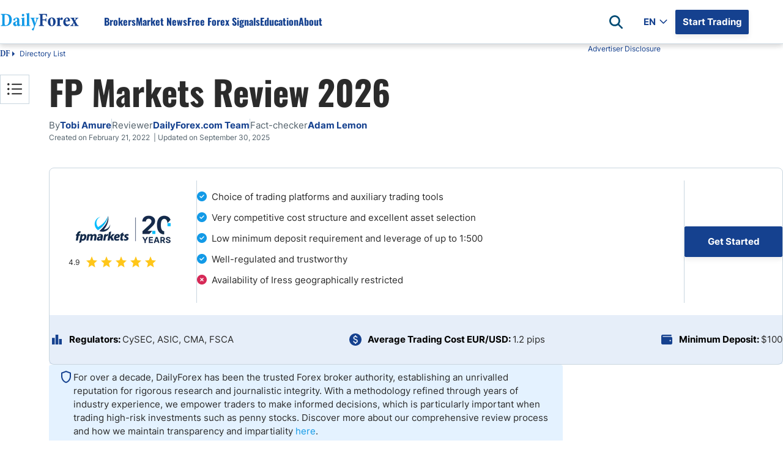

--- FILE ---
content_type: application/x-javascript
request_url: https://www.dailyforex.com/bundles/review.0f27778c3a.js
body_size: 1468
content:
let modal=document.querySelectorAll(".JS-popup"),openModal=document.querySelectorAll(".JS-popup-open"),closeModal=document.querySelectorAll(".JS-popup-close");openModal.forEach(e=>{e.addEventListener("click",function(e){e.preventDefault;let t=this.getAttribute("data-popup");document.getElementById(`${t}`).classList.add("active"),document.body.classList.add("no-scroll")})}),closeModal.forEach(e=>{e.addEventListener("click",function(){modal.forEach(e=>{e.classList.remove("active")}),document.body.classList.remove("no-scroll")})}),window.onclick=function(e){e.target.closest(".JS-popup")&&(modal.forEach(e=>{e.classList.remove("active")}),document.body.classList.remove("no-scroll"))};class RecommendedBrokersService{async ProcessAsync(){const e=`${DailyforexAPI}/brokers/promoted/0/${PageLanguageId}/${ClientConfig.country.id}`;let t=await fetch(e),o=await t.json();this.buildBrokerItems(o,".recommended-brokers-box"),this.buildBrokerItems(o,"#mobile-recommended-brokers-box > .broker-items",2)}buildBrokerItems=function(e,t,o){if(void 0!==e&&void 0===o&&(o=e.length),void 0===e||void 0===t||0===o)return;const n=document.querySelector(t);if(null!=n){for(let[t,i]of e.entries()){if(t>=o)break;const e=document.createElement("div");e.classList.add("recommended-broker-item");const r=document.createElement("img");r.src=`${AssetsPrefix}/files/logo_110x40/${i.image}`,r.title=i.name;const c=document.createElement("a");c.appendChild(r),c.title=i.name,c.href=i.imageLink;const l=document.createElement("a");l.classList.add("button-icon"),l.title=i.name,l.href=i.buttonLink,l.innerHTML='<svg viewBox="0 0 32 32" ><use href="#recommended-broker-button"></use></svg>',e.appendChild(c),e.appendChild(l),n.appendChild(e)}1===e.length&&(n.classList.add("single-broker"),this.addAdditionalStylesToMobileSection())}};addAdditionalStylesToMobileSection=function(){let e=document.querySelector("#mobile-recommended-brokers-box");null!==e&&e.classList.add("one-row-section")}}document.addEventListener("DOMContentLoaded",()=>{"undefined"!=typeof ClientConfig&&ClientConfig.country.id>0&&(new RecommendedBrokersService).ProcessAsync()});const toggleSection=e=>{e.currentTarget.classList.toggle("active");let t=e.currentTarget.querySelector(".c-faq__panel");t.style.maxHeight?t.style.maxHeight=null:t.style.maxHeight=`${t.scrollHeight}px`},getElementByName=e=>document.getElementsByName(e)[0];document.addEventListener("DOMContentLoaded",initializeStickyPanelsBehaviour);const laptopStickyScreenWidth=1024,mobileStickyScreenWidth=768;function initializeStickyPanelsBehaviour(){let e=window.innerWidth||document.documentElement.clientWidth||document.body.clientWidth;e>laptopStickyScreenWidth&&isPartner?(applyStickyBehaviourForPartnerInDesktop(),document.addEventListener("scroll",()=>{applyStickyBehaviourForPartnerInDesktop()})):e>=mobileStickyScreenWidth&&e<=laptopStickyScreenWidth&&isPartner?(applyStickyBehaviourForPartnerInMobile("logo-rating","mobile-sticky-partner"),document.addEventListener("scroll",()=>{applyStickyBehaviourForPartnerInMobile("logo-rating","mobile-sticky-partner")})):e<=mobileStickyScreenWidth&&isPartner&&(applyStickyBehaviourForPartnerInMobile("mobile-summary-top","mobile-sticky-partner"),document.addEventListener("scroll",()=>{applyStickyBehaviourForPartnerInMobile("mobile-summary-top","mobile-sticky-partner")}))}function applyStickyBehaviourForPartnerInDesktop(){applyStickyBehaviour("logo-rating","broker-sticky-preview")}function applyStickyBehaviourForPartnerInMobile(e,t){applyStickyBehaviour(e,t)}function applyStickyBehaviourForNonPartnerInMobile(){applyStickyBehaviour("mobile-summary-top","mobile-recommended-brokers-box")}function applyStickyBehaviour(e,t){let o=document.getElementById(e),n=document.getElementById(t);null!==o&&null!==n&&(isInViewport(o)?hide(n):show(n))}function isInViewport(e){let t=e.getBoundingClientRect(),o=window.innerHeight||document.documentElement.clientHeight,n=window.innerWidth||document.documentElement.clientWidth;return t.top<o&&t.bottom>0&&t.left<n&&t.right>0}function show(e){e.classList.remove("hide")}function hide(e){e.classList.add("hide")}document.addEventListener("DOMContentLoaded",function(){const e=document.querySelectorAll(".page-bar-extended .editor>.name"),t=window.matchMedia("(max-width: 768px)").matches;function o(e,t){t.classList.add("tooltip-visible")}function n(e){e.classList.remove("tooltip-visible")}e.forEach(e=>{const i=e.dataset.tooltip;if(void 0===i||null==i)return;const r=document.getElementById(i);if(!r)return;const c=r.querySelector(".close-btn");t?(e.addEventListener("click",function(e){document.querySelectorAll(".page-bar-extended .editor-tooltip").forEach(e=>{n(e)}),function(e,t){t.classList.contains("tooltip-visible")?n(t):o(0,t)}(0,r)}),c.addEventListener("click",function(){n(r)})):(e.addEventListener("mouseenter",function(e){o(0,r)}),e.addEventListener("mouseleave",function(){r.matches(":hover")||n(r)}),r.addEventListener("mouseenter",function(){o(0,r)}),r.addEventListener("mouseleave",function(){n(r)}))})});

--- FILE ---
content_type: image/svg+xml
request_url: https://www.dailyforex.com/icons/socials/linkedin-gray.svg
body_size: 471
content:
<svg width="24" height="24" viewBox="0 0 24 24" fill="none" xmlns="http://www.w3.org/2000/svg">
<g id="icon/social/Linkedin">
<path id="Vector" d="M8.21252 18.6H5.5969V10.1906H8.21252V18.6ZM6.91877 9.0375C6.50627 9.0375 6.15003 8.8875 5.85002 8.5875C5.55002 8.2875 5.40002 7.93125 5.40002 7.51875C5.40002 7.10625 5.55002 6.75 5.85002 6.45C6.15003 6.15 6.50627 6 6.91877 6C7.33128 6 7.68752 6.15 7.98752 6.45C8.28753 6.75 8.43752 7.10625 8.43752 7.51875C8.43752 7.93125 8.28753 8.2875 7.98752 8.5875C7.68752 8.8875 7.33128 9.0375 6.91877 9.0375ZM18 18.6H15.3844V14.4937C15.3844 14.25 15.3797 14.0484 15.3703 13.8891C15.361 13.7297 15.3328 13.5375 15.286 13.3125C15.2391 13.0875 15.1735 12.9094 15.0891 12.7781C15.0047 12.6469 14.8735 12.5297 14.6953 12.4266C14.5172 12.3234 14.2969 12.2719 14.0344 12.2719C13.4156 12.2719 12.9985 12.4687 12.7828 12.8625C12.5672 13.2563 12.4594 13.7812 12.4594 14.4375V18.6H9.84377V10.1906H12.375V11.3437H12.4031C12.5907 10.9687 12.9 10.6453 13.3313 10.3734C13.7625 10.1016 14.2781 9.96562 14.8781 9.96562C15.5157 9.96562 16.0453 10.0641 16.4672 10.2609C16.8891 10.4578 17.2078 10.7484 17.4235 11.1328C17.6391 11.5172 17.7891 11.9344 17.8735 12.3844C17.9578 12.8344 18 13.3687 18 13.9875V18.6Z" fill="#52616B"/>
</g>
</svg>
